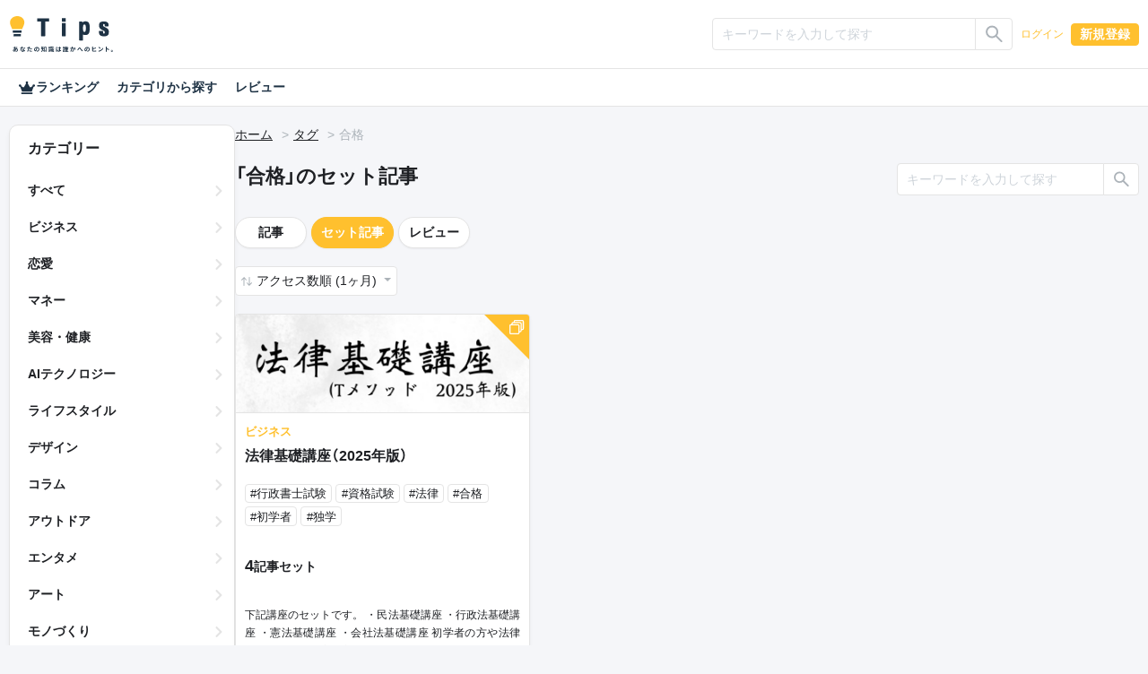

--- FILE ---
content_type: text/html; charset=UTF-8
request_url: https://tips.jp/tags/%E5%90%88%E6%A0%BC/product?page=1&sort=2
body_size: 27863
content:
<!doctype html>
<html lang="ja">

<head prefix="og: http://ogp.me/ns# fb: http://ogp.me/ns/fb# website: http://ogp.me/ns/website#">
    <!-- Global site tag (gtag.js) - Google Analytics -->
    <script async src="https://www.googletagmanager.com/gtag/js?id=G-ZBNFD81JFK"></script>
    <script>
      window.dataLayer = window.dataLayer || [];

      function gtag() {
        dataLayer.push(arguments);
      }

      gtag("js", new Date());
      gtag("config", "G-ZBNFD81JFK", { "debug_mode": false });
    </script>
        <script src="https://cdnjs.cloudflare.com/polyfill/v3/polyfill.min.js?version=4.8.0&amp;features=es2022"></script>

    <meta charset="utf-8">
<meta http-equiv="X-UA-Compatible" content="IE=edge">
<meta http-equiv="Content-Style-Type" content="text/css">
<meta http-equiv="Content-Script-Type" content="text/javascript">
<meta name="viewport" content="width=device-width, initial-scale=1">
    
<!-- CSRF Token -->
<meta name="csrf-token" content="Giqnc9lf8L5kx9mIDYbBmh6oJSqHbQaitFvxSZvq">
<!--plugin -->
<link rel="stylesheet" href="https://unpkg.com/swiper@6.8.4/swiper-bundle.min.css">
<link type="text/css" rel="stylesheet" href="/assets/dist/front/css/dropify.min.css?id=31504ac3a4cebe4ca251d24f679bb033">
<link type="text/css" rel="stylesheet" href="https://tips.jp/assets/front/css/noty.css">
<link type="text/css" rel="stylesheet" href="https://tips.jp/assets/front/css/themes/mint.css">
<link type="text/css" rel="stylesheet" href="https://tips.jp/assets/front/css/croppie.css">
<link type="text/css" rel="stylesheet" href="https://tips.jp/assets/front/css/pace-theme-default.min.css">
<link type="text/css" rel="stylesheet" href="https://unpkg.com/dropzone/dist/dropzone.css" />
<link type="text/css" rel="stylesheet" href="https://cdn.jsdelivr.net/npm/yakuhanjp@4.0.0/dist/css/yakuhanjp_s.css" />
<link rel="preconnect" href="https://fonts.googleapis.com">
<link rel="preconnect" href="https://fonts.gstatic.com" crossorigin>
<link href="https://fonts.googleapis.com/css2?family=IBM+Plex+Sans+JP&family=Noto+Color+Emoji&display=swap" rel="stylesheet">
<link type="text/css" rel="stylesheet" href="https://tips.jp/assets/front/css/simplebar.min.css">
<!--css -->
<link type="text/css" rel="stylesheet" href="/assets/dist/front/css/common.min.css?id=c73758c05ede28edd51486734c9972f7">
<link type="text/css" rel="stylesheet" href="/assets/dist/front/css/style.min.css?id=01c779ff17a59376f803661951da7f5b">
    <link type="text/css" rel="stylesheet" href="/assets/dist/front/css/sub.min.css?id=26adba0729ac656f080f98b2fd31c174">
<link type="text/css" rel="stylesheet" href="https://tips.jp/assets/front/css/custom.css">




    <link rel="canonical" href="https://tips.jp/tags/%E5%90%88%E6%A0%BC/product">
<!--description -->
    <meta name="description" content="">
<!--og -->
    <meta property="og:title" content="合格 | Tips">

    <meta property="og:image" content="https://tips.jp/assets/front/img/ogimg.png">

<meta property="og:type" content="website">
    <meta property="og:description" content="">
<meta property="og:url" content="https://tips.jp/tags/%E5%90%88%E6%A0%BC/product">

<meta property="og:site_name" content="Tips">
<meta property="og:locale" content="ja_JP">
<meta property="og:image:width" content="1200">
<meta property="og:image:height" content="630">
<!--twitter -->
<meta name="twitter:card" content="summary_large_image">
<meta name="twitter:site" content="@Tips_infojp">
<!-- Facebook -->
<meta property="fb:app_id" content="2815356775385199">
<meta property="article:publisher" content="https://www.facebook.com/profile.php?id=100064154614563">
<!-- Favicons -->
<link rel="apple-touch-icon-precomposed" href="https://tips.jp/assets/front/img/apple-touch-icon.png">
<link rel="shortcut icon" type="image/vnd.microsoft.icon" href="https://tips.jp/assets/front/img/favicon.ico">
<link rel="icon" type="image/vnd.microsoft.icon" href="https://tips.jp/assets/front/img/favicon.ico">
    <title>合格 | Tips</title>

    <!-- Styles -->
    </head>

<body class="list tag v2 set mode-light" ontouchstart="">

<header id="header">
    <nav class="navbar navbar-expand-lg navbar-dark">
    <div
                    class="container-xl"
            >
        <a class="navbar-brand" href="https://tips.jp" title="Tips"><i class="tips-logo"></i></a>
        <div class="d-flex ml-lg-auto">
                            <div class="navbar-nav  notlogin ">
                    <ul id="menu-mainmenu" class="nav align-items-center">
                                                                            <li class="menu-item d-flex align-items-center">
                                                                    <input type="radio" name="onoff" class="d-none" id="searchOn">
<label class="d-lg-none" for="searchOn"><i class="ic ic-search"></i></label>
<input type="radio" name="onoff" class="d-none" id="searchOff">
<label class="d-lg-none" for="searchOff"><i class="ic ic-close"></i></label>
<div class="sp-search">
    <form method="GET" action="https://tips.jp/search" accept-charset="UTF-8" novalidate="true">
    <div class="input-group input-group-sm">
        <input type="text" class="form-control" name="keyword"
               value="" placeholder="キーワードを入力して探す"
               aria-label=""
               aria-describedby="button-addon2">
        <div class="input-group-append">
            <button class="btn btn-outline-silver" type="submit"
                    id="button-addon">
                <i class="ic ic-search"></i></button>
        </div>
    </div>
    </form>
</div>                                                                <a href="https://tips.jp/login" role="button" class="btn btn-link">ログイン</a>
                                <a href="https://tips.jp/register" role="button" class="btn btn-primary">新規登録</a>
                            </li>
                                            </ul>
                </div>
                    </div>
    </div>
</nav>
















    <nav>
    <div class="nav-menu container-xl">
        <a href="https://tips.jp/search/ranking"
           class="nav-link ">
            <i class="ic ic-crown"></i>
            ランキング
        </a>
        <a href="https://tips.jp/search"
           class="nav-link ">カテゴリから探す</a>
        <a href="https://tips.jp/search/review"
           class="nav-link ">レビュー</a>
    </div>
</nav>

</header>

<main id="main" role="main">
                                                        <main id="main" role="main">
        <div class="container-xl">
            <div class="main-list">
                <div class="side">
    <div class="side-innner">
        <h2>カテゴリー</h2>
        <ul>
            <li class="">
                <a
                                            href="https://tips.jp/search/product?sort=2&keyword=&type="
                                    >すべて</a>
            </li>
                            <li class="">
                    <a
                                                    href="https://tips.jp/category/%E3%83%93%E3%82%B8%E3%83%8D%E3%82%B9/products?sort=2&keyword=&type="
                                            >ビジネス</a>
                </li>
                            <li class="">
                    <a
                                                    href="https://tips.jp/category/%E6%81%8B%E6%84%9B/products?sort=2&keyword=&type="
                                            >恋愛</a>
                </li>
                            <li class="">
                    <a
                                                    href="https://tips.jp/category/%E3%83%9E%E3%83%8D%E3%83%BC/products?sort=2&keyword=&type="
                                            >マネー</a>
                </li>
                            <li class="">
                    <a
                                                    href="https://tips.jp/category/%E7%BE%8E%E5%AE%B9%E3%83%BB%E5%81%A5%E5%BA%B7/products?sort=2&keyword=&type="
                                            >美容・健康</a>
                </li>
                            <li class="">
                    <a
                                                    href="https://tips.jp/category/AI%E3%83%86%E3%82%AF%E3%83%8E%E3%83%AD%E3%82%B8%E3%83%BC/products?sort=2&keyword=&type="
                                            >AIテクノロジー</a>
                </li>
                            <li class="">
                    <a
                                                    href="https://tips.jp/category/%E3%83%A9%E3%82%A4%E3%83%95%E3%82%B9%E3%82%BF%E3%82%A4%E3%83%AB/products?sort=2&keyword=&type="
                                            >ライフスタイル</a>
                </li>
                            <li class="">
                    <a
                                                    href="https://tips.jp/category/%E3%83%87%E3%82%B6%E3%82%A4%E3%83%B3/products?sort=2&keyword=&type="
                                            >デザイン</a>
                </li>
                            <li class="">
                    <a
                                                    href="https://tips.jp/category/%E3%82%B3%E3%83%A9%E3%83%A0/products?sort=2&keyword=&type="
                                            >コラム</a>
                </li>
                            <li class="">
                    <a
                                                    href="https://tips.jp/category/%E3%82%A2%E3%82%A6%E3%83%88%E3%83%89%E3%82%A2/products?sort=2&keyword=&type="
                                            >アウトドア</a>
                </li>
                            <li class="">
                    <a
                                                    href="https://tips.jp/category/%E3%82%A8%E3%83%B3%E3%82%BF%E3%83%A1/products?sort=2&keyword=&type="
                                            >エンタメ</a>
                </li>
                            <li class="">
                    <a
                                                    href="https://tips.jp/category/%E3%82%A2%E3%83%BC%E3%83%88/products?sort=2&keyword=&type="
                                            >アート</a>
                </li>
                            <li class="">
                    <a
                                                    href="https://tips.jp/category/%E3%83%A2%E3%83%8E%E3%81%A5%E3%81%8F%E3%82%8A/products?sort=2&keyword=&type="
                                            >モノづくり</a>
                </li>
                            <li class="">
                    <a
                                                    href="https://tips.jp/category/%E3%82%B2%E3%83%BC%E3%83%A0/products?sort=2&keyword=&type="
                                            >ゲーム</a>
                </li>
                            <li class="">
                    <a
                                                    href="https://tips.jp/category/%E7%B5%90%E5%A9%9A/products?sort=2&keyword=&type="
                                            >結婚</a>
                </li>
                            <li class="">
                    <a
                                                    href="https://tips.jp/category/%E3%82%B9%E3%83%9D%E3%83%BC%E3%83%84/products?sort=2&keyword=&type="
                                            >スポーツ</a>
                </li>
                            <li class="">
                    <a
                                                    href="https://tips.jp/category/%E3%83%9E%E3%83%B3%E3%82%AC%E3%83%BB%E3%82%A2%E3%83%8B%E3%83%A1/products?sort=2&keyword=&type="
                                            >マンガ・アニメ</a>
                </li>
                            <li class="">
                    <a
                                                    href="https://tips.jp/category/%E3%82%B0%E3%83%AB%E3%83%A1/products?sort=2&keyword=&type="
                                            >グルメ</a>
                </li>
                            <li class="">
                    <a
                                                    href="https://tips.jp/category/%E3%83%9B%E3%83%93%E3%83%BC/products?sort=2&keyword=&type="
                                            >ホビー</a>
                </li>
                            <li class="">
                    <a
                                                    href="https://tips.jp/category/%E9%9F%B3%E6%A5%BD/products?sort=2&keyword=&type="
                                            >音楽</a>
                </li>
                            <li class="">
                    <a
                                                    href="https://tips.jp/category/%E5%B0%8F%E8%AA%AC/products?sort=2&keyword=&type="
                                            >小説</a>
                </li>
                            <li class="">
                    <a
                                                    href="https://tips.jp/category/%E3%82%B5%E3%83%96%E3%82%AB%E3%83%AB%E3%83%81%E3%83%A3%E3%83%BC/products?sort=2&keyword=&type="
                                            >サブカルチャー</a>
                </li>
                            <li class="">
                    <a
                                                    href="https://tips.jp/category/%E4%BD%93%E9%A8%93%E8%AB%87/products?sort=2&keyword=&type="
                                            >体験談</a>
                </li>
                            <li class="">
                    <a
                                                    href="https://tips.jp/category/%E3%81%9D%E3%81%AE%E4%BB%96%E3%83%86%E3%82%AF%E3%83%8E%E3%83%AD%E3%82%B8%E3%83%BC/products?sort=2&keyword=&type="
                                            >その他テクノロジー</a>
                </li>
                            <li class="">
                    <a
                                                    href="https://tips.jp/category/%E3%81%9D%E3%81%AE%E4%BB%96/products?sort=2&keyword=&type="
                                            >その他</a>
                </li>
                    </ul>
    </div>
</div>                <div class="main">
                                        <nav aria-label="breadcrumb">
                        <ol class="breadcrumb">
                            <li class="breadcrumb-item"><a href="https://tips.jp">ホーム</a></li>
                                                            <li class="breadcrumb-item"><a href="https://tips.jp/tags">タグ</a></li>
                                <li class="breadcrumb-item">合格</li>
                                                    </ol>
                    </nav>
                    <!--//breadcrumb-->
                    <div class="d-flex justify-content-between header-search">
                                                    <h1>「合格」のセット記事</h1>
                            <div class="rounded-lg">
    <form method="GET" action="https://tips.jp/tags/%E5%90%88%E6%A0%BC/product" accept-charset="UTF-8" novalidate="true">
    <div class="input-group input-group-sm">
        <input type="text" class="form-control" name="keyword" value=""
               placeholder="キーワードを入力して探す"
               aria-label="" aria-describedby="button-addon2">
        <div class="input-group-append">
            <button class="btn btn-outline-silver" type="submit" id="button-addon2"><i class="ic ic-search"></i></button>
        </div>
    </div>
    </form>
</div>
                                                <!--//-->
                    </div>
                    <div class="d-flex flex-column-reverse flex-lg-row">
                        <div class="content content-list">
                            <section class="rounded-lg">
                                                                    <div class="d-flex align-items-center">
    <a href="https://tips.jp/tags/%E5%90%88%E6%A0%BC?page=1&sort=2&keyword=" class="btn  btn-outline-silver  btn-pill">記事</a>
    <a href="https://tips.jp/tags/%E5%90%88%E6%A0%BC/product?page=1&sort=2&keyword=" class="btn btn-primary  btn-pill">セット記事</a>
    <a href="https://tips.jp/tags/%E5%90%88%E6%A0%BC/review?page=1&sort=2&keyword="
       class="btn  btn-outline-silver  btn-pill">レビュー</a>
    
</div>
                                
                                                                    <div class="d-flex justify-content-between sort">
                                        <div class="dropdown">
            <a href="#" class="btn dropdown-toggle" role="button" id="dropdownSorting" data-toggle="dropdown"
           aria-haspopup="true" aria-expanded="false">
                            アクセス数順 (1ヶ月)
                    </a>
        <div class="dropdown-menu " aria-labelledby="dropdownSorting">
                            <a class="dropdown-item"
                   href="https://tips.jp/tags/%E5%90%88%E6%A0%BC/product?page=1&amp;sort=1">新着順</a>
                                </div>
    </div>
                                    </div>
                                                                <!--//-->

                                <!--//sort-->
                                <ul class="list-group list-group-flush">
                                                                                                                        <li class="list-group-item ">
    <article class="d-flex flex-row-reverse flex-lg-row">
        <div class="mr-lg-4 align-self-start">
            <a href="https://tips.jp/u/toaru0jukukoshl/p/TWx8uBRr"
               class="stretched-link">
                <span class="triangle"><i class="ic ic-set"></i></span>
                <div class="d-flex">
                                            <img src="https://static.tips.jp/2024/10/14/O2bgIkmpFw0SeXnUBbfhW8DHmStDJ0ct.png"
                            class="ovj ovj-cover" alt="法律基礎講座（2025年版）">
                                    </div>
            </a>
        </div>
        <div class="list-text">
            <a href="https://tips.jp/u/toaru0jukukoshl/p/TWx8uBRr" class="stretched-link">
                <p>ビジネス</p>
                <h2 class="list-title lines lines3" style="float: none; position: static;">
                    法律基礎講座（2025年版）
                </h2>
                            </a>
            <div class="d-flex flex-wrap list-tag">
                                    <a href="https://tips.jp/tags/%E8%A1%8C%E6%94%BF%E6%9B%B8%E5%A3%AB%E8%A9%A6%E9%A8%93/product">
                        <span class="badge badge-outline-silver">#行政書士試験</span>
                    </a>
                                    <a href="https://tips.jp/tags/%E8%B3%87%E6%A0%BC%E8%A9%A6%E9%A8%93/product">
                        <span class="badge badge-outline-silver">#資格試験</span>
                    </a>
                                    <a href="https://tips.jp/tags/%E6%B3%95%E5%BE%8B/product">
                        <span class="badge badge-outline-silver">#法律</span>
                    </a>
                                    <a href="https://tips.jp/tags/%E5%90%88%E6%A0%BC/product">
                        <span class="badge badge-outline-silver">#合格</span>
                    </a>
                                    <a href="https://tips.jp/tags/%E5%88%9D%E5%AD%A6%E8%80%85/product">
                        <span class="badge badge-outline-silver">#初学者</span>
                    </a>
                                    <a href="https://tips.jp/tags/%E7%8B%AC%E5%AD%A6/product">
                        <span class="badge badge-outline-silver">#独学</span>
                    </a>
                            </div>
            <div class="list-price d-flex justify-content-between">
                <p>4<span>記事セット</span></p>
            </div>
            <div class="position-relative">
                <p class="lines lines3" style="float: none; position: static;">
                    下記講座のセットです。

・民法基礎講座
・行政法基礎講座
・憲法基礎講座
・会社法基礎講座

初学者の方や法律科目の基礎に不安な方はこちらをご活用ください。
                </p>
            </div>
            <div class="d-flex justify-content-lg-between py-1 list-applause">
                <div>
                    <button class="clap">
                        <span class="clap-icon"><i class="ic ic-clap"></i></span>
                        <span class="clap-count"></span>
                        <span class="clap-count-total">0</span>
                    </button>
                </div>
                <div class="price-box">
        
        
        
        
        
        
        
        
        
        
        
        <div class="price"><small class="yen">&yen;</small>98,000</div>
        <div class="percent">1
            %獲得
        </div>
        <div class="worth">
            (980
            円相当)
        </div>
        
    </div>
            </div>
            <div class="d-flex justify-content-between pt-1 list-user">
                                    <i class="ic ic-user">
                                                    <img src="https://static.tips.jp/2022/09/22/ooYBeCyRE8cExZzA1AC9CPVdkJUgjImW.png" alt="Toaru塾講師">
                                            </i>
                                <div class="d-flex flex-column">
                    <p class="text-truncate">Toaru塾講師</p>
                    <time>
                                                    2024/10/22 22:00
                                            </time>
                </div>
            </div>
            <div class="custom-control custom-checkbox favorite">
        <input type="checkbox" class="custom-control-input" id="favorite89249">
        <label class="custom-control-label" for="favorite89249"></label>
    </div>
        </div>
    </article>
</li>
                                                                                                            </ul>
                            </section>
                            <!--//-->
                            
                            <!--//pagenavigation-->
                        </div>
                        <!--//content content-list-->
                    </div>
                </div>
            </div>
        </div>
    </main>
</main>

    <footer id="footer">
        <div class="container-lg">
            <nav class="nav justify-content-center">
                <a class="nav-link" href="https://tips.jp">ホーム</a>
                <a class="nav-link" href="https://tips.jp/search">記事</a>
                <a class="nav-link" href="https://tips.jp/affiliate">アフィリエイト</a>
                <a class="nav-link" href="https://tips.tayori.com/q/tips-helpcenter" target="_blank">ご利用ガイド（ヘルプ）</a>
                <a class="nav-link" href="https://tips.jp/plus">プラス会員</a>
                <a class="nav-link" href="https://tips.jp/policy">プライバシー</a>
                <a class="nav-link" href="https://tips.jp/terms">ご利用規約</a>
                <a class="nav-link" href="https://tips.jp/company">運営会社</a>
                <a class="nav-link" href="https://tips.jp/news">お知らせ</a>
                <a class="nav-link" href="https://tips.jp/contact">お問い合わせ</a>
                <a class="nav-link" href="https://tips.jp/transaction">特商法表記</a>
            </nav>
        </div>
        <ul class="d-flex justify-content-center">
            <li>
                <a href="https://twitter.com/Tips_infojp" target="_blank" rel="noopener">
                    <i class="ic ic-twitter"></i>
                </a>
            </li>
            <li>
                <a href="https://www.facebook.com/Tips-103011528295089" target="_blank" rel="noopener">
                    <i class="ic ic-facebook"></i>
                </a>
            </li>
        </ul>
        <p class="text-center"><a class="" href="https://tips.jp" title="Tips"><i class="tips-logo"></i></a></p>
    </footer>


    
<!--script-->
<script src="https://code.jquery.com/jquery-3.5.1.min.js"
        integrity="sha256-9/aliU8dGd2tb6OSsuzixeV4y/faTqgFtohetphbbj0=" crossorigin="anonymous"></script>
<script src="https://cdn.jsdelivr.net/npm/popper.js@1.16.0/dist/umd/popper.min.js "
        integrity="sha384-Q6E9RHvbIyZFJoft+2mJbHaEWldlvI9IOYy5n3zV9zzTtmI3UksdQRVvoxMfooAo"
        crossorigin="anonymous"></script>
<script src="https://stackpath.bootstrapcdn.com/bootstrap/4.5.0/js/bootstrap.min.js "
        integrity="sha384-OgVRvuATP1z7JjHLkuOU7Xw704+h835Lr+6QL9UvYjZE3Ipu6Tp75j7Bh/kR0JKI"
        crossorigin="anonymous"></script>
<script src="https://tips.jp/assets/front/js/trunk8.js"></script>
<script src="https://tips.jp/assets/front/js/ofi.min.js"></script>
<script src="https://tips.jp/assets/front/js/applause-button.js"></script>
<script src="https://tips.jp/assets/front/js/dropify.js"></script>
<script src="https://tips.jp/assets/front/js/simpleUpload.min.js" defer></script>
<script src="https://tips.jp/assets/front/js/croppie.min.js" defer></script>

    <script src="https://tips.jp/assets/front/js/footerFixed.js" defer></script>

<script src="https://tips.jp/assets/front/js/noty.js" defer></script>
<script data-pace-options='{ "restartOnPushState": false }' src="https://tips.jp/assets/front/js/pace.min.js"></script>

<script src="https://tips.jp/assets/front/js/simplebar.min.js"></script>

<script src="https://tips.jp/assets/front/js/common.js"></script>

<!-- Scripts -->
<script>
    $(function() {
        if (0 < $("div.noty-message").length) {
            const body_message = $(".noty-message").data("message");
            const alert_type = $(".noty-message").data("type");
            // 通知設定
            new Noty({
                layout: "topCenter",
                theme: "mint",
                type: alert_type,
                text: body_message,
                timeout: 3000
            }).show();
        }
    });

    // // iOS only user-scalable=no
    // var ua = navigator.userAgent.toLowerCase();
    // var isiOS = (ua.indexOf("iphone") > -1) || (ua.indexOf("ipad") > -1);
    // if (isiOS) {
    //     var viewport = document.querySelector("meta[name=\"viewport\"]");
    //     if (viewport) {
    //         var viewportContent = viewport.getAttribute("content");
    //         viewport.setAttribute("content", viewportContent + ", maximum-scale=1");
    //     }
    // }

    //noopener
    var aTags = [].slice.call(document.getElementsByTagName("a"));

    var userAgent = window.navigator.userAgent.toLowerCase();
    var isIE = (~userAgent.indexOf("msie") || ~userAgent.indexOf("trident"));

    function addRels() {
        if (!isIE) {
            aTags.forEach(function(el) {
                if (el.target === "_blank") {
                    var rels = el.rel.split(" ");
                    if (!~rels.indexOf("noopener")) {
                        rels.push("noopener");
                        el.setAttribute("rel", rels.join(" ").trim());
                    }
                    if (!~rels.indexOf("noreferrer")) {
                        rels.push("noreferrer");
                        el.setAttribute("rel", rels.join(" ").trim());
                    }
                }
            });
        }
    }

    addRels();

    
    $("[data-toggle=\"tooltip\"]").tooltip();

    </script>
<script>
    $(document).ready(function () {
        
        $('body').on('change', '.favorite input#favorite89249', function() {
            
                            location.href = "https://tips.jp/login";
                    });
    });
</script>
    
</body>

</html>


--- FILE ---
content_type: application/javascript
request_url: https://tips.jp/assets/front/js/common.js
body_size: 2408
content:
// data [...]
const data = document.querySelectorAll('[data]');
function getByteLength(str){
  str = (str==null)?"":str;
  return encodeURI(str).replace(/%../g, "*").length;
}
for (let i = 0; i < data.length; i += 1) {
  a = getByteLength(data[i].innerText);
  //console.log(a);
  if (a >= 34) {
    data[i].innerText = data[i].innerText.substring(0, 16);
    data[i].innerText += "...";
  }
}

// breadcrumb active aria-current="page"
var olElem = document.querySelector('.breadcrumb');
if(olElem!==null) {
  var liChild = olElem.lastElementChild;
  window.addEventListener('DOMContentLoaded', function (e) {
    liChild.classList.add('active');
    liChild.setAttribute('aria-current', 'page');
  }, false);
}

$('.lines3').trunk8({
  lines: 3
});
$('.lines2').trunk8({
  lines: 2
});
$('.lines1').trunk8({
    lines: 1
});

// list-title
document.addEventListener("DOMContentLoaded", function() {
  $('.list-group-item').find('.lines').each(function ( index, value ) {
    if (window.matchMedia('(min-width: 992px)').matches) {
      $('.lines3').trunk8({
        lines: 3
      });
      $('.lines2.lines3').trunk8({
        lines: 2
      });
    } else {
      $('.lines3').trunk8({
        lines: 3
      });
    }
  });
});

// theme color
const btn = document.querySelector("#btn-mode");
if (btn) {
  btn.addEventListener("change", () => {
    if (btn.checked == true) {
      document.body.classList.remove("mode-light");
      document.body.classList.add("mode-dark");
    } else {
      document.body.classList.remove("mode-dark");
      document.body.classList.add("mode-light");
    }
  });
}

// a click
$( function () {
  $('a[href^="#"]' +
    'a:not([href="#"])' +
    'a:not([data-toggle="modal"])' +
    'a:not([data-toggle="collapse"])' +
    'a:not([data-toggle="tab"])' +
    'a:not([data-toggle="dropdown"])' +
    'a:not([data-toggle="pill"])' +
    'a:not([data-toggle="tooltip"])' +
    'a:not([data-slide="prev"])' +
    'a:not([data-slide="next"])').click(function() {
    var speed = 500;
    var href= $(this).attr("href");
    var target = $(href == "#" || href == "" ? 'html' : href);
    if (target.length >= 1) {
        var position = target.offset().top;
        $('body,html').animate({scrollTop:position}, speed, 'swing');
    } else if ($("#purchase-section").length >= 1) {
        var position = $("#purchase-section").offset().top;
        $('body,html').animate({scrollTop:position}, speed, 'swing');
    }
    return false;
  });
});

// tooltip
$(function () {
  $('[data-toggle="tooltip"]').tooltip()
})